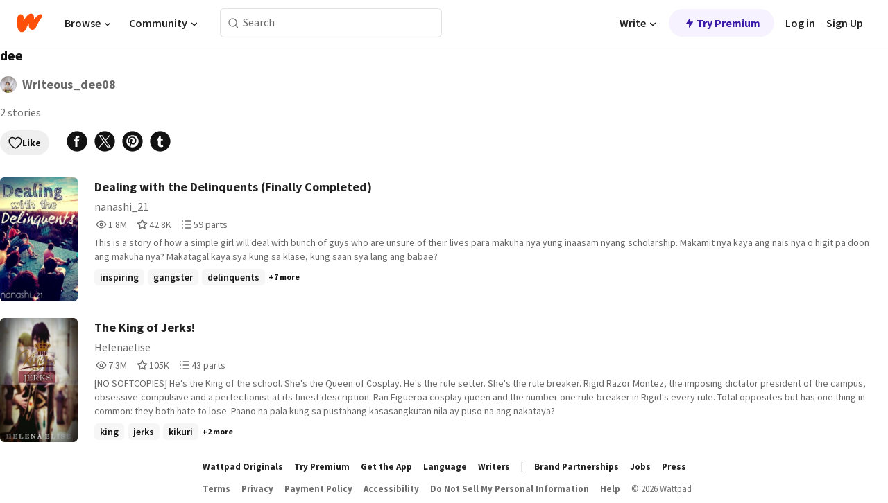

--- FILE ---
content_type: text/javascript
request_url: https://embed.wattpad.com/wp-web-assets/build/_shared/chunk-KZMNNFIH.js
body_size: 451
content:
import{a as T}from"/wp-web-assets/build/_shared/chunk-SI4HI7H3.js";import{b as P}from"/wp-web-assets/build/_shared/chunk-WRFPJY3T.js";import{b as d}from"/wp-web-assets/build/_shared/chunk-3H2OJZL7.js";import{c as b,q as f,x as k}from"/wp-web-assets/build/_shared/chunk-THBZJ4TW.js";import{b as h}from"/wp-web-assets/build/_shared/chunk-NFQRDOF2.js";import{e as c}from"/wp-web-assets/build/_shared/chunk-H535LSQH.js";var i=c(T());var l={"back-button-container":"GkY7X","back-button-link":"AKNjY","back-button-title":"twMvU"};var r=c(h());function v(t,n){return t.length<3?`${n}/home`:t.slice(0,t.length-1).join("/")}function w(t,n){let o=n.split("/"),e=!0;return o.forEach((a,s)=>{a!==t[s]&&(e=!1)}),e?n:t.join("/")}var x=({url:t,parentRoute:n,parentPath:o,siteRoot:e})=>t||(n===e?`${e}/home`:o);function j({parentRoute:t,iconSize:n=24,className:o,ariaLabel:e,url:a,children:s}){let{t:u}=d(),L=b(),{siteRoot:m}=k("root"),g=L.pathname.split("/"),R=t?w(g,t):v(g,m),p=x({url:a,parentRoute:t,parentPath:R,siteRoot:m}),I=p.endsWith("/home"),N=e||u(I?"Go back to Homepage":"Back to previous page");return(0,r.jsxs)("div",{className:P(l["back-button-container"],o),children:[(0,r.jsx)(f,{to:p,"data-testid":"return-link",className:l["back-button-link"],"aria-label":N,children:(0,r.jsx)(i.Icon,{name:i.IconNames.WpArrowLeft,size:n,ariaHidden:!0})}),s]})}export{j as a};
